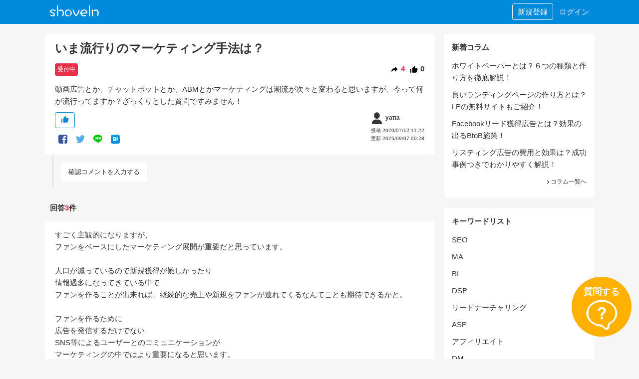

--- FILE ---
content_type: text/html; charset=UTF-8
request_url: https://shoveln.com/question/5f0a73df32666
body_size: 5618
content:
<!DOCTYPE html>
<html lang="ja">
<head>
<meta charset="UTF-8">
<title>いま流行りのマーケティング手法は？ - shoveln（シャベルン）</title>
<meta name="keywords" content="">
<meta name="description" content="動画広告とか、チャットボットとか、ABMとかマーケティングは潮流が次々と変わると思いますが、今って何が流行ってますか？ざっくりとした質問ですみません！">
<script>(function(w,d,s,l,i){w[l]=w[l]||[];w[l].push({'gtm.start':
new Date().getTime(),event:'gtm.js'});var f=d.getElementsByTagName(s)[0],
j=d.createElement(s),dl=l!='dataLayer'?'&l='+l:'';j.async=true;j.src=
'https://www.googletagmanager.com/gtm.js?id='+i+dl;f.parentNode.insertBefore(j,f);
})(window,document,'script','dataLayer','GTM-K7VCGJM');</script>
<meta name="viewport" content="width=device-width,initial-scale=1,minimum-scale=1,maximum-scale=1">
<meta name="csrf-token-name" content="X_XSRF_TOKEN">
<meta name="csrf-token" content="fcccaba369fa67d79525a6952193717b">
<link rel="shortcut icon" href="/favicon.ico">
<link rel="apple-touch-icon" href="https://shoveln.com/img/app.png">
<link rel="stylesheet" href="/css/question-index.css?v=1767678601" />
<meta property="og:image" content="https://shoveln.com/img/eyecatch.jpg" />

<meta name="twitter:card" content="summary_large_image">
<meta name="twitter:title" content="いま流行りのマーケティング手法は？ - shoveln（シャベルン）">
<meta name="twitter:description" content="動画広告とか、チャットボットとか、ABMとかマーケティングは潮流が次々と変わると思いますが、今って何が流行ってますか？ざっくりとした質問ですみません！" />
<meta name="twitter:image" content="https://shoveln.com/img/eyecatch.jpg" />
<link rel="alternate" type="application/rss+xml" title="shoveln 新着質問" href="https://shoveln.com/feed" />
</head>
<body>
<noscript><iframe src="https://www.googletagmanager.com/ns.html?id=GTM-K7VCGJM" height="0" width="0" style="display:none;visibility:hidden"></iframe></noscript>
<header id="_header">
  <div class="xinner">
          <a href="/" class="xlogo"><img src="/img/shoveln-logo.png" alt="いま流行りのマーケティング手法は？ - shoveln（シャベルン）" /></a>
        <ul>
      <object id="_hicons" class="xdnone">
      <li><a href="/login" class="xtext">ログイン</a></li>
      <li class="xregist"><a href="/register" class="xtext">新規登録</a></li>
      </object>
      <!-- li><a href="" class="_header_search"><img src="/img/icons/search.svg" alt="検索" /></a></li -->
    </ul>
  </div>
</header>
<main role="main">

<div class="xcontents xquestion">
  <div class="xmain">
    <div class="xq">
            <h1>いま流行りのマーケティング手法は？</h1>
      <div class="xtag_box">
        <div class="xleft">
          <div class="xstatus"><div class="xstatus_btn accepting">受付中</div>
</div>
                  </div>
        <div class="xright">
          <div class="xacnt">
            <img src="/img/no.svg" data-src="/img/icons/share-alt.svg" alt="回答数" class="_lazy">
            <span>4</span>
          </div>
          <div class="xgcnt">
            <img src="/img/no.svg" data-src="/img/icons/thumbs-up.svg" alt="いいね数" class="_lazy">
            <span>0</span>
          </div>
        </div>
      </div>
      <div class="xcontent"><p>動画広告とか、チャットボットとか、ABMとかマーケティングは潮流が次々と変わると思いますが、今って何が流行ってますか？ざっくりとした質問ですみません！</p></div>
      <div class="xaction_box">
        <div class="xleft">
          <div class="clearfix">
            <a href="/" id="80__" class="xgood_btn _good_btn">
  <img src="/img/no.svg" data-src="/img/icons/thumbs-up-blue.svg" alt="いいね" class="_lazy">
  <span class=xcount></span>
</a>
                      </div>
          <div class="xshare_btns">
  <a href="" target="_blank" class="xshare_btn _share_facebook" data-query="" data-title="">
    <img src="/img/no.svg" data-src="/img/icons/facebook_icon.svg" alt="フェイスブック" class="_lazy">
  </a>
  <a href="" target="_blank" class="xshare_btn _share_twitter" data-query="" data-title="">
    <img src="/img/no.svg" data-src="/img/icons/twitter.svg" alt="ツイッター" class="_lazy">
  </a>
  <a href="" class="xshare_btn _share_line" data-query="" data-title="">
    <img src="/img/no.svg" data-src="/img/icons/line.svg" alt="ライン" class="_lazy">
  </a>
  <a href="" target="_blank" class="xshare_btn _share_hatena" data-query="" data-title="">
    <img src="/img/no.svg" data-src="/img/icons/hatena_icon.svg" alt="はてな" class="_lazy">
  </a>
</div>
        </div>
        <div class="xright">
          <div class="xuser"><a href="/profile/yatta" class="xuser_btn">
  <div class="xicon">
    <img src="/img/empty-account.svg" data-src="" alt="yatta" class="_lazy">
  </div>
  <p class="xname">yatta</p>
</a>
</div>
          <p class="xdate">投稿 2020/07/12 11:22</p>
          <p class="xdate">更新 2025/09/07 00:28</p>
          <p class="xlink"><a class="_userlink136" href="/question/input?s=80">編集</a></p>
        </div>
      </div>
    </div>

    <div class="xthread _thread">
  <div class="xline xmess_btn"><a href="javascript:void(0)" class="btn btn-default _thread_mess_btn">確認コメントを入力する</a></div>
  <div class="xdnone">
    <div class="xitems _list">
          </div>
    <div class="xline xend">
      <div class="xcomment">
        <form action="/question/5f0a73df32666" class="_comment_form" method="post" accept-charset="utf-8">
<input type="hidden" name="X_XSRF_TOKEN" value="fcccaba369fa67d79525a6952193717b" />                                                                                      
  <input type="hidden" name="question_seq" value="80">
  <textarea name="body" rows="7" class="form-control _comment_textarea" placeholder="確認コメントは事前にログインが必要です" required></textarea>
  <button type="submit" class="btn btn-primary xloader_submit"><span>確認コメントする</span><div class="xdnone"></div></button>
</form>      </div>
    </div>
  </div>
</div>

          <div class="xanswer_count_box">
        <div class="xa">
          <p>回答<span>3</span>件</p>
        </div>
      </div>
    
          <div id="a116" class="xanswer _answer">
        <div class="xa">
          <p class="xbest">ベストアンサー</p>
          <div class="xcontent"><p>すごく主観的になりますが、</p><p>ファンをベースにしたマーケティング展開が重要だと思っています。</p><p><br></p><p>人口が減っているので新規獲得が難しかったり</p><p>情報過多になってきている中で</p><p>ファンを作ることが出来れば、継続的な売上や新規をファンが連れてくるなんてことも期待できるかと。</p><p><br></p><p>ファンを作るために</p><p>広告を発信するだけでない</p><p>SNS等によるユーザーとのコミュニケーションが</p><p>マーケティングの中ではより重要になると思います。</p></div>
          <div class="xaction_box">
            <div class="xleft">
              <div class="clearfix" style="display:flex;">
                <span class="_userlink136"><a href="/" class="xbest_btn _best_btn" data-seq="116">ベストアンサーに選ぶ</a>
</span>
                <a href="/" id="80_116_" class="xgood_btn _good_btn">
  <img src="/img/no.svg" data-src="/img/icons/thumbs-up-blue.svg" alt="いいね" class="_lazy">
  <span class=xcount></span>
</a>
              </div>
              <div class="xshare_btns">
  <a href="" target="_blank" class="xshare_btn _share_facebook" data-query="?aid=a116" data-title="すごく主観的になりますが、ファンをベースにしたマーケティング展開が重要だと思っています。人口が減っているので新規獲得が難しかったり情報過多になってきている中でファンを作ることが出来れば、継続的な売上や…続きはシャベルンへ">
    <img src="/img/no.svg" data-src="/img/icons/facebook_icon.svg" alt="フェイスブック" class="_lazy">
  </a>
  <a href="" target="_blank" class="xshare_btn _share_twitter" data-query="?aid=a116" data-title="すごく主観的になりますが、ファンをベースにしたマーケティング展開が重要だと思っています。人口が減っているので新規獲得が難しかったり情報過多になってきている中でファンを作ることが出来れば、継続的な売上や…続きはシャベルンへ">
    <img src="/img/no.svg" data-src="/img/icons/twitter.svg" alt="ツイッター" class="_lazy">
  </a>
  <a href="" class="xshare_btn _share_line" data-query="?aid=a116" data-title="すごく主観的になりますが、ファンをベースにしたマーケティング展開が重要だと思っています。人口が減っているので新規獲得が難しかったり情報過多になってきている中でファンを作ることが出来れば、継続的な売上や…続きはシャベルンへ">
    <img src="/img/no.svg" data-src="/img/icons/line.svg" alt="ライン" class="_lazy">
  </a>
  <a href="" target="_blank" class="xshare_btn _share_hatena" data-query="?aid=a116" data-title="すごく主観的になりますが、ファンをベースにしたマーケティング展開が重要だと思っています。人口が減っているので新規獲得が難しかったり情報過多になってきている中でファンを作ることが出来れば、継続的な売上や…続きはシャベルンへ">
    <img src="/img/no.svg" data-src="/img/icons/hatena_icon.svg" alt="はてな" class="_lazy">
  </a>
</div>
            </div>
            <div class="xright">
              <div class="xuser"><a href="/profile/shota" class="xuser_btn">
  <div class="xicon">
    <img src="/img/empty-account.svg" data-src="" alt="shota" class="_lazy">
  </div>
  <p class="xname">shota</p>
</a>
</div>
              <p class="xdate">編集 2020/07/12 23:12</p>
              <p class="xlink"><a class="_userlink19 _modal_open" href="@answer_edit" data-seq="116">編集</a></p>
            </div>
          </div>
        </div>

        <div class="xthread _thread">
  <div class="xline xmess_btn"><a href="javascript:void(0)" class="btn btn-default _thread_mess_btn">確認コメントを入力する</a></div>
  <div class="xdnone">
    <div class="xitems _list">
          </div>
    <div class="xline xend">
      <div class="xcomment">
        <form action="/question/5f0a73df32666" class="_comment_form" method="post" accept-charset="utf-8">
<input type="hidden" name="X_XSRF_TOKEN" value="fcccaba369fa67d79525a6952193717b" />                                               
  <input type="hidden" name="answer_seq" value="116">
  <textarea name="body" rows="7" class="form-control _comment_textarea" placeholder="確認コメントは事前にログインが必要です" required></textarea>
  <button type="submit" class="btn btn-primary xloader_submit"><span>確認コメントする</span><div class="xdnone"></div></button>
</form>      </div>
    </div>
  </div>
</div>
      </div>
          <div id="a117" class="xanswer _answer">
        <div class="xa">
          <p class="xbest">ベストアンサー</p>
          <div class="xcontent"><p>営業が直接対面で商談出来ないのでよりマーケティング需要は高まっている。</p><p>直近ではWebセミナーが流行っていましたが</p><p>コンテンツマーケティングなど、</p><p>企業側が選ばれに行くような手法が今後は大事になりそうですね。</p><p><br></p><p>流行っているでいうと、</p><p>こちらの記事が参考になるかもしれません。</p><p>https://prtimes.jp/main/html/rd/p/000000002.000048692.html</p></div>
          <div class="xaction_box">
            <div class="xleft">
              <div class="clearfix" style="display:flex;">
                <span class="_userlink136"><a href="/" class="xbest_btn _best_btn" data-seq="117">ベストアンサーに選ぶ</a>
</span>
                <a href="/" id="80_117_" class="xgood_btn _good_btn">
  <img src="/img/no.svg" data-src="/img/icons/thumbs-up-blue.svg" alt="いいね" class="_lazy">
  <span class=xcount></span>
</a>
              </div>
              <div class="xshare_btns">
  <a href="" target="_blank" class="xshare_btn _share_facebook" data-query="?aid=a117" data-title="営業が直接対面で商談出来ないのでよりマーケティング需要は高まっている。直近ではWebセミナーが流行っていましたがコンテンツマーケティングなど、企業側が選ばれに行くような手法が今後は大事になりそうですね…続きはシャベルンへ">
    <img src="/img/no.svg" data-src="/img/icons/facebook_icon.svg" alt="フェイスブック" class="_lazy">
  </a>
  <a href="" target="_blank" class="xshare_btn _share_twitter" data-query="?aid=a117" data-title="営業が直接対面で商談出来ないのでよりマーケティング需要は高まっている。直近ではWebセミナーが流行っていましたがコンテンツマーケティングなど、企業側が選ばれに行くような手法が今後は大事になりそうですね…続きはシャベルンへ">
    <img src="/img/no.svg" data-src="/img/icons/twitter.svg" alt="ツイッター" class="_lazy">
  </a>
  <a href="" class="xshare_btn _share_line" data-query="?aid=a117" data-title="営業が直接対面で商談出来ないのでよりマーケティング需要は高まっている。直近ではWebセミナーが流行っていましたがコンテンツマーケティングなど、企業側が選ばれに行くような手法が今後は大事になりそうですね…続きはシャベルンへ">
    <img src="/img/no.svg" data-src="/img/icons/line.svg" alt="ライン" class="_lazy">
  </a>
  <a href="" target="_blank" class="xshare_btn _share_hatena" data-query="?aid=a117" data-title="営業が直接対面で商談出来ないのでよりマーケティング需要は高まっている。直近ではWebセミナーが流行っていましたがコンテンツマーケティングなど、企業側が選ばれに行くような手法が今後は大事になりそうですね…続きはシャベルンへ">
    <img src="/img/no.svg" data-src="/img/icons/hatena_icon.svg" alt="はてな" class="_lazy">
  </a>
</div>
            </div>
            <div class="xright">
              <div class="xuser"><a href="/profile/cookie" class="xuser_btn">
  <div class="xicon">
    <img src="/img/empty-account.svg" data-src="" alt="cookie" class="_lazy">
  </div>
  <p class="xname">cookie</p>
</a>
</div>
              <p class="xdate">編集 2020/07/14 15:10</p>
              <p class="xlink"><a class="_userlink108 _modal_open" href="@answer_edit" data-seq="117">編集</a></p>
            </div>
          </div>
        </div>

        <div class="xthread _thread">
  <div class="xline xmess_btn"><a href="javascript:void(0)" class="btn btn-default _thread_mess_btn">確認コメントを入力する</a></div>
  <div class="xdnone">
    <div class="xitems _list">
          </div>
    <div class="xline xend">
      <div class="xcomment">
        <form action="/question/5f0a73df32666" class="_comment_form" method="post" accept-charset="utf-8">
                                                                       <input type="hidden" name="X_XSRF_TOKEN" value="fcccaba369fa67d79525a6952193717b" />
  <input type="hidden" name="answer_seq" value="117">
  <textarea name="body" rows="7" class="form-control _comment_textarea" placeholder="確認コメントは事前にログインが必要です" required></textarea>
  <button type="submit" class="btn btn-primary xloader_submit"><span>確認コメントする</span><div class="xdnone"></div></button>
</form>      </div>
    </div>
  </div>
</div>
      </div>
          <div id="a118" class="xanswer _answer">
        <div class="xa">
          <p class="xbest">ベストアンサー</p>
          <div class="xcontent"><p>テレビの視聴効果が計測できるマゼランの登場は革新的だと感じています。</p><p><br></p><p>また獲得件数の寄与には、テレビCMやオウンドメディア、SNSが貢献度高く</p><p>リスティングやリターゲティングなどはそれほど貢献していないというデータも見たことがあります。</p><p><br></p><p>今後ますます、マス広告やWeb広告といった発信媒体の垣根がなくなり、</p><p>またどの広告が寄与したかを正確に計測し予算を寄せていく動きが進んでいくのではないでしょうか。</p></div>
          <div class="xaction_box">
            <div class="xleft">
              <div class="clearfix" style="display:flex;">
                <span class="_userlink136"><a href="/" class="xbest_btn _best_btn" data-seq="118">ベストアンサーに選ぶ</a>
</span>
                <a href="/" id="80_118_" class="xgood_btn _good_btn">
  <img src="/img/no.svg" data-src="/img/icons/thumbs-up-blue.svg" alt="いいね" class="_lazy">
  <span class=xcount></span>
</a>
              </div>
              <div class="xshare_btns">
  <a href="" target="_blank" class="xshare_btn _share_facebook" data-query="?aid=a118" data-title="テレビの視聴効果が計測できるマゼランの登場は革新的だと感じています。また獲得件数の寄与には、テレビCMやオウンドメディア、SNSが貢献度高くリスティングやリターゲティングなどはそれほど貢献していないと…続きはシャベルンへ">
    <img src="/img/no.svg" data-src="/img/icons/facebook_icon.svg" alt="フェイスブック" class="_lazy">
  </a>
  <a href="" target="_blank" class="xshare_btn _share_twitter" data-query="?aid=a118" data-title="テレビの視聴効果が計測できるマゼランの登場は革新的だと感じています。また獲得件数の寄与には、テレビCMやオウンドメディア、SNSが貢献度高くリスティングやリターゲティングなどはそれほど貢献していないと…続きはシャベルンへ">
    <img src="/img/no.svg" data-src="/img/icons/twitter.svg" alt="ツイッター" class="_lazy">
  </a>
  <a href="" class="xshare_btn _share_line" data-query="?aid=a118" data-title="テレビの視聴効果が計測できるマゼランの登場は革新的だと感じています。また獲得件数の寄与には、テレビCMやオウンドメディア、SNSが貢献度高くリスティングやリターゲティングなどはそれほど貢献していないと…続きはシャベルンへ">
    <img src="/img/no.svg" data-src="/img/icons/line.svg" alt="ライン" class="_lazy">
  </a>
  <a href="" target="_blank" class="xshare_btn _share_hatena" data-query="?aid=a118" data-title="テレビの視聴効果が計測できるマゼランの登場は革新的だと感じています。また獲得件数の寄与には、テレビCMやオウンドメディア、SNSが貢献度高くリスティングやリターゲティングなどはそれほど貢献していないと…続きはシャベルンへ">
    <img src="/img/no.svg" data-src="/img/icons/hatena_icon.svg" alt="はてな" class="_lazy">
  </a>
</div>
            </div>
            <div class="xright">
              <div class="xuser"><a href="/profile/tnakai" class="xuser_btn">
  <div class="xicon">
    <img src="/img/empty-account.svg" data-src="" alt="tnakai" class="_lazy">
  </div>
  <p class="xname">tnakai</p>
</a>
</div>
              <p class="xdate">編集 2020/07/14 23:17</p>
              <p class="xlink"><a class="_userlink106 _modal_open" href="@answer_edit" data-seq="118">編集</a></p>
            </div>
          </div>
        </div>

        <div class="xthread _thread">
  <div class="xline xmess_btn"><a href="javascript:void(0)" class="btn btn-default _thread_mess_btn">確認コメントを入力する</a></div>
  <div class="xdnone">
    <div class="xitems _list">
          </div>
    <div class="xline xend">
      <div class="xcomment">
        <form action="/question/5f0a73df32666" class="_comment_form" method="post" accept-charset="utf-8">
                                                                                                                      <input type="hidden" name="X_XSRF_TOKEN" value="fcccaba369fa67d79525a6952193717b" />
  <input type="hidden" name="answer_seq" value="118">
  <textarea name="body" rows="7" class="form-control _comment_textarea" placeholder="確認コメントは事前にログインが必要です" required></textarea>
  <button type="submit" class="btn btn-primary xloader_submit"><span>確認コメントする</span><div class="xdnone"></div></button>
</form>      </div>
    </div>
  </div>
</div>
      </div>
    
    <div class="xnew_answer">
      <h2>新しい回答</h2>
      <div class="_app_answer" question_seq='80'></div>
    </div>
  </div>
  <div class="xside">
  <!-- <div class="xbanners">
    <a href="https://coubic.com/shovel/products/168405" target="_blank">
      <img src="[data-uri]" data-src="/img/banners/shovel-me-sononayami.jpg" class="_lazy" alt="シャベルミー" width="100%">
    </a>
  </div> -->

      <section class="xcolumn_side_list">
      <p>新着コラム</p>
      <ul>
                  <a href="/column/5fab5af9442e6">ホワイトペーパーとは？６つの種類と作り方を徹底解説！</a>
                  <a href="/column/5fa530352beea">良いランディングページの作り方とは？LPの無料サイトもご紹介！</a>
                  <a href="/column/5fa52ed0ce1b7">Facebookリード獲得広告とは？効果の出るBtoB施策！</a>
                  <a href="/column/5fa52d8921fc6">リスティング広告の費用と効果は？成功事例つきでわかりやすく解説！</a>
              </ul>
      <a href="/columns" class="xl"><i><img src="/img/no.svg" data-src="/img/icons/arrow-forward.svg" alt="コラム一覧へ" class="_lazy"></i>コラム一覧へ</a>
    </section>
  
  <section class="xcolumn_side_list">
    <p>キーワードリスト</p>
    <ul>
              <a href="/questions/tag/SEO">SEO</a>
              <a href="/questions/tag/MA">MA</a>
              <a href="/questions/tag/BI">BI</a>
              <a href="/questions/tag/DSP">DSP</a>
              <a href="/questions/tag/リードナーチャリング">リードナーチャリング</a>
              <a href="/questions/tag/ASP">ASP</a>
              <a href="/questions/tag/アフィリエイト">アフィリエイト</a>
              <a href="/questions/tag/DM">DM</a>
              <a href="/questions/tag/ポスティング">ポスティング</a>
              <a href="/questions/tag/ロイヤリティプログラム">ロイヤリティプログラム</a>
              <a href="/questions/tag/RFM">RFM</a>
              <a href="/questions/tag/CM">CM</a>
              <a href="/questions/tag/メールマーケティング">メールマーケティング</a>
              <a href="/questions/tag/イベントマーケティング">イベントマーケティング</a>
              <a href="/questions/tag/LPO">LPO</a>
              <a href="/questions/tag/アクセス解析">アクセス解析</a>
              <a href="/questions/tag/SNSマーケティング">SNSマーケティング</a>
              <a href="/questions/tag/コンテンツマーケティング">コンテンツマーケティング</a>
              <a href="/questions/tag/ブランディング">ブランディング</a>
              <a href="/questions/tag/マーケティング戦略">マーケティング戦略</a>
              <a href="/questions/tag/プロモーション戦略">プロモーション戦略</a>
              <a href="/questions/tag/PR">PR</a>
              <a href="/questions/tag/ABテスト">ABテスト</a>
              <a href="/questions/tag/Googleアナリティクス">Googleアナリティクス</a>
              <a href="/questions/tag/Google広告">Google広告</a>
              <a href="/questions/tag/YDN">YDN</a>
              <a href="/questions/tag/オウンドメディア">オウンドメディア</a>
              <a href="/questions/tag/コピーライティング">コピーライティング</a>
              <a href="/questions/tag/youtube">youtube</a>
              <a href="/questions/tag/LINE">LINE</a>
              <a href="/questions/tag/純広告">純広告</a>
              <a href="/questions/tag/運用型広告">運用型広告</a>
              <a href="/questions/tag/リスティング広告">リスティング広告</a>
              <a href="/questions/tag/ディスプレイ広告">ディスプレイ広告</a>
              <a href="/questions/tag/プライシング">プライシング</a>
              <a href="/questions/tag/サンプリング">サンプリング</a>
              <a href="/questions/tag/ライティング">ライティング</a>
              <a href="/questions/tag/記事広告（ネイティブ広告）">記事広告（ネイティブ広告）</a>
              <a href="/questions/tag/アンケート調査">アンケート調査</a>
              <a href="/questions/tag/市場調査">市場調査</a>
              <a href="/questions/tag/新聞広告">新聞広告</a>
              <a href="/questions/tag/リターゲティング広告">リターゲティング広告</a>
              <a href="/questions/tag/リマーゲティング広告">リマーゲティング広告</a>
              <a href="/questions/tag/マーケティングリサーチ">マーケティングリサーチ</a>
          </ul>
    <a href="/questions/tags" class="xl"><i><img src="/img/no.svg" data-src="/img/icons/arrow-forward.svg" alt="マーケティングキーワードリストへ" class="_lazy"></i>マーケティングキーワードリストへ</a>
  </section>
</div>
</div>

<div id="answer_edit" class="xmodal xanswer_modal">
  <div class="_app_answer" question_seq='80' type="edit"></div>
</div>
<div id="_answer_body" class="xdnone"></div>

<div id="thread_edit" class="xform xmodal xthread_modal">
  <form action="/question/5f0a73df32666" class="_comment_form" method="post" accept-charset="utf-8">
                                                                                                                            <input type="hidden" name="X_XSRF_TOKEN" value="fcccaba369fa67d79525a6952193717b" />
  <input type="hidden" name="thread_seq" value="">
  <textarea name="body" rows="7" class="form-control _comment_textarea" placeholder="確認コメントは事前にログインが必要です" required></textarea>
  <button type="submit" class="btn btn-primary xloader_submit"><span>確認コメントする</span><div class="xdnone"></div></button>
</form>  <p class="xend_links">
    <button class="btn btn-link xloader_link _delete" data-seq=""><span>削除する</span><div class="xdnone"></div></button>
  </p>
</div>

<script>
const questionSeq = '80'
</script>
</main>

<nav class="xmymenu _mymenu">
  <div class="xleft _mymenu_close"><span>×</<span></div>
  <div class="xright">
    <a href="/" class="xheader _userurl">
      <div class="xinfo">
        <img src="/img/no.svg" alt="ユーザーアイコン" class="xuser_icon _usericon">
        <p class="xname _username"></p>
      </div>
      <i><img src="/img/no.svg" data-src="/img/icons/arrow-forward.svg" alt="次へ" class="_lazy"></i>
    </a>
    <ul>
      <li>
        <a href="/question/input">
          <img src="/img/no.svg" data-src="/img/icons/help-circle-outline.svg" alt="質問" class="_lazy">          質問する
        </a>
      </li>
      <li>
        <a href="/question/list">
          <img src="/img/no.svg" data-src="/img/icons/create.svg" alt="下書き" class="_lazy">          下書き
        </a>
      </li>
      <li class="_userlink">
        <a class="_userurl" href="/">
          <img src="/img/no.svg" data-src="/img/icons/person.svg" alt="マイページ" class="_lazy">          マイページ
        </a>
      </li>
      <!-- <li><a href="/">あなたの回答</a></li>
      <li><a href="/">あなたの質問</a></li> -->
      <!-- <li><a href="/">ストックした質問</a></li> -->
      <li>
        <a href="/settings/profile">
          <img src="/img/no.svg" data-src="/img/icons/settings.svg" alt="設定" class="_lazy">          設定
        </a>
      </li>
      <li>
        <a href="/logout">
          <img src="/img/no.svg" data-src="/img/icons/log-out.svg" alt="ログアウト" class="_lazy">          ログアウト
        </a>
      </li>
    </ul>
  </div>
</nav>


<footer>
  <div class="xrow xfree"></div>
  <ul class="xrow" itemscope itemtype="http://schema.org/SiteNavigationElement">
    <li itemprop="name"><a href="/about">運営者情報</a></li>
    <!-- li><a href="/">利用規約</a></li -->
    <li><a href="/privacy-policy">プライバシーポリシー</a></li>
    <li><a href="https://corporate.m-shovel.com/#contact">お問い合せ</a></li>
    <!-- li><a href="mailto:service@m-shovel.com">退会する</a></li -->
  </ul>
  <p class="xc">(C)2026 shoveln（シャベルン）</p>
</footer>
<a href="/question/input" id="_question_btn" class="xquestion_btn"><p>質問する</p><img src="/img/icons/question.svg" alt="質問する" /></a>
<div class="xoverlay"></div>
<script src="/js/question-index.js?v=1767678601"></script>

<script async src="https://www.googletagmanager.com/gtag/js?id=UA-149827279-1"></script>
<script>
window.dataLayer = window.dataLayer || [];
function gtag(){dataLayer.push(arguments);}
gtag('js', new Date());
gtag('config', 'UA-149827279-1');
</script>
</body>
</html>


--- FILE ---
content_type: image/svg+xml
request_url: https://shoveln.com/img/icons/hatena_icon.svg
body_size: 2360
content:
<svg xmlns="http://www.w3.org/2000/svg" xmlns:xlink="http://www.w3.org/1999/xlink" width="300px" height="300px" viewBox="0 0 300 300">
	<defs>
		<style>
			.fill_1 {fill: #fff;}
			.fill_2 {fill: #008fde;}
			.fill_3 {fill: #00a4de;}
			.fill_4 {fill: #f9f9f9;}
		</style>
	</defs>
	<g>
		<path class="fill_3" d="M255.882,0H150H44.118C19.752,0,0,19.752,0,44.118V150v105.882
				 C0,280.248,19.752,300,44.118,300H150h105.882C280.248,300,300,280.248,300,255.882V150V44.118C300,19.752,280.248,0,255.882,0z"/>
		<path class="fill_2" d="M0,150v105.882C0,280.248,19.752,300,44.118,300H150h105.882 C280.248,300,300,280.248,300,255.882V150H0z"/>
		<path class="fill_1" d="M194.123,83.824h30.883v88.238h-30.883V83.824z"/>
		<path class="fill_1" d="M165.527,154.676c-5.225-5.841-12.492-9.125-21.813-9.833
				 c8.292-2.26,14.313-5.566,18.122-9.983c3.791-4.359,5.672-10.276,5.672-17.723c0-5.895-1.289-11.11-3.785-15.616
				 c-2.561-4.479-6.238-8.063-11.074-10.746c-4.229-2.327-9.256-3.968-15.116-4.936c-5.889-0.938-16.195-1.411-30.984-1.411H70.589
				 v131.145h37.048c14.884,0,25.617-0.521,32.18-1.518c6.557-1.031,12.059-2.766,16.512-5.145
				 c5.508-2.906,9.709-7.043,12.645-12.357c2.955-5.332,4.418-11.48,4.418-18.51C173.391,168.316,170.771,160.5,165.527,154.676z
				 M103.792,113.502h7.676c8.871,0,14.831,1,17.907,2.994c3.034,2.004,4.583,5.462,4.583,10.389c0,4.74-1.647,8.079-4.905,10.037
				 c-3.301,1.921-9.316,2.895-18.123,2.895h-7.138V113.502z M134.24,188.707c-3.492,2.145-9.51,3.199-17.954,3.199h-12.492v-28.654
				 h13.032c8.671,0,14.666,1.092,17.854,3.271c3.24,2.18,4.833,6.029,4.833,11.555C139.512,183.023,137.764,186.574,134.24,188.707z"/>
		<path class="fill_4" d="M209.566,180.885c-9.75,0-17.648,7.893-17.648,17.643s7.898,17.65,17.648,17.65
				 c9.738,0,17.643-7.9,17.643-17.65S219.305,180.885,209.566,180.885z"/>
		<path class="fill_4" d="M159.891,150H70.589v65.572h37.048c14.884,0,25.617-0.521,32.18-1.518
				 c6.557-1.031,12.059-2.766,16.512-5.145c5.508-2.906,9.709-7.043,12.645-12.357c2.955-5.332,4.418-11.48,4.418-18.51
				 c0-9.725-2.619-17.541-7.863-23.367C163.875,152.836,161.947,151.336,159.891,150z M134.24,188.707
				 c-3.492,2.145-9.51,3.199-17.954,3.199h-12.492v-28.654h13.032c8.671,0,14.666,1.092,17.854,3.271
				 c3.24,2.18,4.833,6.029,4.833,11.555C139.512,183.023,137.764,186.574,134.24,188.707z"/>
		<path class="fill_4" d="M194.123,150h30.883v22.063h-30.883V150z"/>
	</g>
</svg>


--- FILE ---
content_type: image/svg+xml
request_url: https://shoveln.com/img/icons/question.svg
body_size: 10664
content:
<?xml version="1.0" encoding="UTF-8" standalone="no"?><!DOCTYPE svg PUBLIC "-//W3C//DTD SVG 1.1//EN" "http://www.w3.org/Graphics/SVG/1.1/DTD/svg11.dtd"><svg width="100%" height="100%" viewBox="0 0 256 256" version="1.1" xmlns="http://www.w3.org/2000/svg" xmlns:xlink="http://www.w3.org/1999/xlink" xml:space="preserve" xmlns:serif="http://www.serif.com/" style="fill-rule:evenodd;clip-rule:evenodd;stroke-linejoin:round;stroke-miterlimit:2;"><g><path d="M136.606,143.482l-17.471,0c-0.605,0 -1.093,0.475 -1.093,1.061l0,16.67c0,0.586 0.488,1.062 1.093,1.062l17.471,0c0.605,0 1.095,-0.476 1.095,-1.062l0,-16.67c0,-0.586 -0.49,-1.061 -1.096,-1.061Z" style="fill:#fff;fill-rule:nonzero;"/><path d="M151.293,74.365c-0.4,-0.336 -0.899,-0.582 -1.32,-0.898c-0.635,-0.474 -1.293,-0.922 -1.981,-1.348c-0.963,-0.6 -1.976,-1.153 -3.039,-1.656c-0.695,-0.332 -1.411,-0.641 -2.147,-0.932c-0.586,-0.23 -1.094,-0.533 -1.707,-0.738c-3.963,-1.33 -8.34,-1.994 -13.131,-1.994c-4.531,0 -8.701,0.728 -12.511,2.183c-3.811,1.457 -7.155,3.537 -10.03,6.239c-0.39,0.368 -0.691,0.831 -1.062,1.222c-0.609,0.637 -1.191,1.305 -1.746,2.002c-0.703,0.881 -1.36,1.807 -1.975,2.779c-0.465,0.734 -0.904,1.495 -1.319,2.279c-0.279,0.529 -0.633,0.981 -0.888,1.534c-1.141,2.454 -2.006,5.099 -2.596,7.933c-0.539,2.584 1.559,4.986 4.278,4.986l7.886,0c2.895,0 5.358,-1.92 6.136,-4.623c2.308,-8.022 6.961,-12.033 13.959,-12.033c2.09,0 3.996,0.328 5.717,0.982c1.719,0.655 3.201,1.572 4.441,2.754c1.242,1.184 2.211,2.565 2.908,4.149c0.695,1.584 1.045,3.324 1.045,5.224c0,1.014 -0.076,1.953 -0.228,2.819c-0.153,0.865 -0.555,1.795 -1.209,2.787c-0.653,0.992 -1.623,2.133 -2.907,3.42c-1.287,1.287 -3.039,2.839 -5.259,4.654c-5.141,4.139 -8.69,8.148 -10.651,12.033c-1.002,1.984 -1.731,4.664 -2.187,8.043c-0.451,3.336 -0.701,3.607 -0.75,8.293c0,0.027 -0.002,0.049 -0.002,0.076l0.002,0c0,0.029 -0.002,0.051 -0.002,0.081l16.922,0c0,-7.093 0.5,-7.774 1.502,-9.844c0.478,-1.055 1.437,-2.311 2.875,-3.767c1.437,-1.457 3.332,-3.136 5.683,-5.035c5.443,-4.348 9.147,-8.382 11.108,-12.097c2.089,-3.673 3.136,-7.746 3.136,-12.222c0,-3.883 -0.785,-7.473 -2.353,-10.766c-1.568,-3.293 -3.768,-6.132 -6.598,-8.519Z" style="fill:#fff;fill-rule:nonzero;"/><use xlink:href="#_Image1" x="4" y="8" width="247px" height="240px"/></g><defs><image id="_Image1" width="247px" height="240px" xlink:href="[data-uri]"/></defs></svg>

--- FILE ---
content_type: image/svg+xml
request_url: https://shoveln.com/img/icons/share-alt.svg
body_size: 116
content:
<svg xmlns="http://www.w3.org/2000/svg" viewBox="0 0 512 512"><path d="M448 248L288 96v85.334C138.666 202.667 85.333 309.334 64 416c53.333-74.666 117.333-108.802 224-108.802v87.469L448 248z"/></svg>

--- FILE ---
content_type: image/svg+xml
request_url: https://shoveln.com/img/icons/thumbs-up-blue.svg
body_size: 704
content:
<?xml version="1.0" encoding="UTF-8" standalone="no"?><!DOCTYPE svg PUBLIC "-//W3C//DTD SVG 1.1//EN" "http://www.w3.org/Graphics/SVG/1.1/DTD/svg11.dtd"><svg width="100%" height="100%" viewBox="0 0 512 512" version="1.1" xmlns="http://www.w3.org/2000/svg" xmlns:xlink="http://www.w3.org/1999/xlink" xml:space="preserve" xmlns:serif="http://www.serif.com/" style="fill-rule:evenodd;clip-rule:evenodd;stroke-linejoin:round;stroke-miterlimit:2;"><path d="M198,448l172,0c15.7,0 28.6,-9.6 34.2,-23.4l57.1,-135.4c1.7,-4.4 2.6,-9 2.6,-14l0,-38.6c0,-21.1 -17,-44.6 -37.8,-44.6l-119.2,0l18,-81.5l0.6,-6c0,-7.9 -3.2,-15.1 -8.3,-20.3l-20.2,-20.2l-126,127.3c-6.8,6.9 -11,16.5 -11,27.1l0,192c0,21.1 17.2,37.6 38,37.6Zm-150,-224l64,0l0,224l-64,0l0,-224Z" style="fill:#008adb;fill-rule:nonzero;"/></svg>